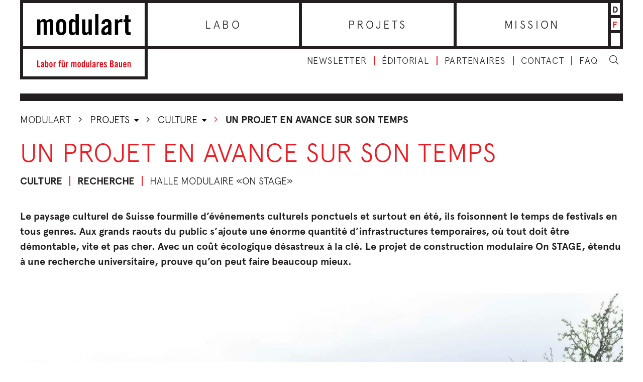

--- FILE ---
content_type: text/html; charset=UTF-8
request_url: https://www.modulart.ch/fr/un-projet-en-avance-sur-son-temps/
body_size: 16737
content:
<!DOCTYPE html>
<html lang="fr-FR">
<head>
  <meta charset="utf-8">
  <meta http-equiv="X-UA-Compatible" content="IE=edge">
  <meta name="viewport" content="width=device-width, initial-scale=1">
  <link href="https://fonts.googleapis.com/css?family=Khand:600&display=swap" rel="stylesheet">
  <script type="application/ld+json">{
    "@context": "http:\/\/schema.org",
    "@type": "BlogPosting",
    "mainEntityOfPage": {
        "@type": "WebPage"
    },
    "headline": "Un projet en avance sur son temps",
    "datePublished": "2018-03-17T08:16:33+00:00",
    "dateModified": "2020-02-17T08:18:05+00:00",
    "author": {
        "@type": "Person",
        "name": "Patrick Cl\u00e9men\u00e7on"
    },
    "publisher": {
        "@type": "Organization",
        "name": "Modulart",
        "logo": "https:\/\/www.modulart.ch\/assets\/lbwp-cdn\/modulart\/files\/1582008907\/modulart-192x192-1.png"
    },
    "description": "Le paysage culturel de Suisse fourmille d\u2019\u00e9v\u00e9nements culturels  ponctuels et surtout en \u00e9t\u00e9, ils foisonnent le temps de festivals en  tous genres. Aux grands raouts du public s\u2019ajoute une \u00e9norme quantit\u00e9  d\u2019infrastructures temporaires, o\u00f9 tout doit \u00eatre d\u00e9montable, vite et pas  cher. Avec un co\u00fbt \u00e9cologique d\u00e9sastreux \u00e0 la cl\u00e9. Le projet de  construction modulaire On STAGE, \u00e9tendu \u00e0 une recherche universitaire,  prouve qu\u2019on peut faire beaucoup mieux.",
    "image": {
        "@type": "ImageObject",
        "url": "https:\/\/www.modulart.ch\/assets\/lbwp-cdn\/modulart\/files\/1580307304\/6-aspan-onstage-maq-33-4-1440x720.jpg",
        "height": 720,
        "width": 1440
    }
}</script>
        <script src="https://cdnjs.cloudflare.com/ajax/libs/leaflet/1.0.3/leaflet.js"></script>
        <script src="https://cdn.maptiler.com/mapbox-gl-js/v1.5.1/mapbox-gl.js"></script>
        <script src="https://cdn.maptiler.com/mapbox-gl-leaflet/latest/leaflet-mapbox-gl.js"></script>
        <link rel="stylesheet" href="https://cdnjs.cloudflare.com/ajax/libs/leaflet/1.0.3/leaflet.css" />
        <link rel="stylesheet" href="https://cdn.maptiler.com/mapbox-gl-js/v1.5.1/mapbox-gl.css" />
      <meta name='robots' content='index, follow, max-image-preview:large, max-snippet:-1, max-video-preview:-1' />
<link rel="alternate" href="https://www.modulart.ch/ein-projekt-das-seiner-zeit-voraus-ist/" hreflang="de" />
<link rel="alternate" href="https://www.modulart.ch/fr/un-projet-en-avance-sur-son-temps/" hreflang="fr" />

	<!-- This site is optimized with the Yoast SEO plugin v26.7 - https://yoast.com/wordpress/plugins/seo/ -->
	<title>Un projet en avance sur son temps &#060; Modulart</title>
	<meta name="description" content="Le paysage culturel de Suisse fourmille d’événements culturels ponctuels et surtout en été, ils foisonnent le temps de festivals en tous genres." />
	<link rel="canonical" href="https://www.modulart.ch/fr/un-projet-en-avance-sur-son-temps/" />
	<meta property="og:locale" content="fr_FR" />
	<meta property="og:locale:alternate" content="de_DE" />
	<meta property="og:type" content="article" />
	<meta property="og:title" content="Un projet en avance sur son temps &#060; Modulart" />
	<meta property="og:description" content="Le paysage culturel de Suisse fourmille d’événements culturels ponctuels et surtout en été, ils foisonnent le temps de festivals en tous genres." />
	<meta property="og:url" content="https://www.modulart.ch/fr/un-projet-en-avance-sur-son-temps/" />
	<meta property="og:site_name" content="Modulart" />
	<meta property="article:published_time" content="2018-03-17T08:16:33+00:00" />
	<meta property="article:modified_time" content="2020-02-17T08:18:05+00:00" />
	<meta property="og:image" content="https://assets01.sdd1.ch/assets/lbwp-cdn/modulart/files/1580307304/6-aspan-onstage-maq-33-4.jpg" />
	<meta property="og:image:width" content="1600" />
	<meta property="og:image:height" content="800" />
	<meta property="og:image:type" content="image/jpeg" />
	<meta name="author" content="Patrick Clémençon" />
	<meta name="twitter:card" content="summary_large_image" />
	<meta name="twitter:label1" content="Écrit par" />
	<meta name="twitter:data1" content="Patrick Clémençon" />
	<meta name="twitter:label2" content="Durée de lecture estimée" />
	<meta name="twitter:data2" content="5 minutes" />
	<!-- / Yoast SEO plugin. -->


<link rel="alternate" type="application/rss+xml" title="Modulart &raquo; Un projet en avance sur son temps Flux des commentaires" href="https://www.modulart.ch/fr/un-projet-en-avance-sur-son-temps/feed/" />
<link rel="alternate" title="oEmbed (JSON)" type="application/json+oembed" href="https://www.modulart.ch/wp-json/oembed/1.0/embed?url=https%3A%2F%2Fwww.modulart.ch%2Ffr%2Fun-projet-en-avance-sur-son-temps%2F&#038;lang=fr" />
<link rel="alternate" title="oEmbed (XML)" type="text/xml+oembed" href="https://www.modulart.ch/wp-json/oembed/1.0/embed?url=https%3A%2F%2Fwww.modulart.ch%2Ffr%2Fun-projet-en-avance-sur-son-temps%2F&#038;format=xml&#038;lang=fr" />
<link rel="preconnect" href="https://assets01.sdd1.ch" />
<style id='wp-img-auto-sizes-contain-inline-css' type='text/css'>
img:is([sizes=auto i],[sizes^="auto," i]){contain-intrinsic-size:3000px 1500px}
/*# sourceURL=wp-img-auto-sizes-contain-inline-css */
</style>
<link rel='stylesheet' href='https://assets01.sdd1.ch/wp-content/plugins/lbwp/resources/css/lbwp-frontend__489.css' type='text/css' media='all' />
<link rel='stylesheet' href='https://assets01.sdd1.ch/wp-content/plugins/lbwp/resources/libraries/fancybox/fancybox.min__26.css' type='text/css' media='all' />
<style id='global-styles-inline-css' type='text/css'>
:root{--wp--preset--aspect-ratio--square: 1;--wp--preset--aspect-ratio--4-3: 4/3;--wp--preset--aspect-ratio--3-4: 3/4;--wp--preset--aspect-ratio--3-2: 3/2;--wp--preset--aspect-ratio--2-3: 2/3;--wp--preset--aspect-ratio--16-9: 16/9;--wp--preset--aspect-ratio--9-16: 9/16;--wp--preset--color--black: #000000;--wp--preset--color--cyan-bluish-gray: #abb8c3;--wp--preset--color--white: #ffffff;--wp--preset--color--pale-pink: #f78da7;--wp--preset--color--vivid-red: #cf2e2e;--wp--preset--color--luminous-vivid-orange: #ff6900;--wp--preset--color--luminous-vivid-amber: #fcb900;--wp--preset--color--light-green-cyan: #7bdcb5;--wp--preset--color--vivid-green-cyan: #00d084;--wp--preset--color--pale-cyan-blue: #8ed1fc;--wp--preset--color--vivid-cyan-blue: #0693e3;--wp--preset--color--vivid-purple: #9b51e0;--wp--preset--gradient--vivid-cyan-blue-to-vivid-purple: linear-gradient(135deg,rgb(6,147,227) 0%,rgb(155,81,224) 100%);--wp--preset--gradient--light-green-cyan-to-vivid-green-cyan: linear-gradient(135deg,rgb(122,220,180) 0%,rgb(0,208,130) 100%);--wp--preset--gradient--luminous-vivid-amber-to-luminous-vivid-orange: linear-gradient(135deg,rgb(252,185,0) 0%,rgb(255,105,0) 100%);--wp--preset--gradient--luminous-vivid-orange-to-vivid-red: linear-gradient(135deg,rgb(255,105,0) 0%,rgb(207,46,46) 100%);--wp--preset--gradient--very-light-gray-to-cyan-bluish-gray: linear-gradient(135deg,rgb(238,238,238) 0%,rgb(169,184,195) 100%);--wp--preset--gradient--cool-to-warm-spectrum: linear-gradient(135deg,rgb(74,234,220) 0%,rgb(151,120,209) 20%,rgb(207,42,186) 40%,rgb(238,44,130) 60%,rgb(251,105,98) 80%,rgb(254,248,76) 100%);--wp--preset--gradient--blush-light-purple: linear-gradient(135deg,rgb(255,206,236) 0%,rgb(152,150,240) 100%);--wp--preset--gradient--blush-bordeaux: linear-gradient(135deg,rgb(254,205,165) 0%,rgb(254,45,45) 50%,rgb(107,0,62) 100%);--wp--preset--gradient--luminous-dusk: linear-gradient(135deg,rgb(255,203,112) 0%,rgb(199,81,192) 50%,rgb(65,88,208) 100%);--wp--preset--gradient--pale-ocean: linear-gradient(135deg,rgb(255,245,203) 0%,rgb(182,227,212) 50%,rgb(51,167,181) 100%);--wp--preset--gradient--electric-grass: linear-gradient(135deg,rgb(202,248,128) 0%,rgb(113,206,126) 100%);--wp--preset--gradient--midnight: linear-gradient(135deg,rgb(2,3,129) 0%,rgb(40,116,252) 100%);--wp--preset--font-size--small: 13px;--wp--preset--font-size--medium: 20px;--wp--preset--font-size--large: 36px;--wp--preset--font-size--x-large: 42px;--wp--preset--spacing--20: 0.44rem;--wp--preset--spacing--30: 0.67rem;--wp--preset--spacing--40: 1rem;--wp--preset--spacing--50: 1.5rem;--wp--preset--spacing--60: 2.25rem;--wp--preset--spacing--70: 3.38rem;--wp--preset--spacing--80: 5.06rem;--wp--preset--shadow--natural: 6px 6px 9px rgba(0, 0, 0, 0.2);--wp--preset--shadow--deep: 12px 12px 50px rgba(0, 0, 0, 0.4);--wp--preset--shadow--sharp: 6px 6px 0px rgba(0, 0, 0, 0.2);--wp--preset--shadow--outlined: 6px 6px 0px -3px rgb(255, 255, 255), 6px 6px rgb(0, 0, 0);--wp--preset--shadow--crisp: 6px 6px 0px rgb(0, 0, 0);}:where(body) { margin: 0; }.wp-site-blocks > .alignleft { float: left; margin-right: 2em; }.wp-site-blocks > .alignright { float: right; margin-left: 2em; }.wp-site-blocks > .aligncenter { justify-content: center; margin-left: auto; margin-right: auto; }:where(.is-layout-flex){gap: 0.5em;}:where(.is-layout-grid){gap: 0.5em;}.is-layout-flow > .alignleft{float: left;margin-inline-start: 0;margin-inline-end: 2em;}.is-layout-flow > .alignright{float: right;margin-inline-start: 2em;margin-inline-end: 0;}.is-layout-flow > .aligncenter{margin-left: auto !important;margin-right: auto !important;}.is-layout-constrained > .alignleft{float: left;margin-inline-start: 0;margin-inline-end: 2em;}.is-layout-constrained > .alignright{float: right;margin-inline-start: 2em;margin-inline-end: 0;}.is-layout-constrained > .aligncenter{margin-left: auto !important;margin-right: auto !important;}.is-layout-constrained > :where(:not(.alignleft):not(.alignright):not(.alignfull)){margin-left: auto !important;margin-right: auto !important;}body .is-layout-flex{display: flex;}.is-layout-flex{flex-wrap: wrap;align-items: center;}.is-layout-flex > :is(*, div){margin: 0;}body .is-layout-grid{display: grid;}.is-layout-grid > :is(*, div){margin: 0;}body{padding-top: 0px;padding-right: 0px;padding-bottom: 0px;padding-left: 0px;}a:where(:not(.wp-element-button)){text-decoration: underline;}:root :where(.wp-element-button, .wp-block-button__link){background-color: #32373c;border-width: 0;color: #fff;font-family: inherit;font-size: inherit;font-style: inherit;font-weight: inherit;letter-spacing: inherit;line-height: inherit;padding-top: calc(0.667em + 2px);padding-right: calc(1.333em + 2px);padding-bottom: calc(0.667em + 2px);padding-left: calc(1.333em + 2px);text-decoration: none;text-transform: inherit;}.has-black-color{color: var(--wp--preset--color--black) !important;}.has-cyan-bluish-gray-color{color: var(--wp--preset--color--cyan-bluish-gray) !important;}.has-white-color{color: var(--wp--preset--color--white) !important;}.has-pale-pink-color{color: var(--wp--preset--color--pale-pink) !important;}.has-vivid-red-color{color: var(--wp--preset--color--vivid-red) !important;}.has-luminous-vivid-orange-color{color: var(--wp--preset--color--luminous-vivid-orange) !important;}.has-luminous-vivid-amber-color{color: var(--wp--preset--color--luminous-vivid-amber) !important;}.has-light-green-cyan-color{color: var(--wp--preset--color--light-green-cyan) !important;}.has-vivid-green-cyan-color{color: var(--wp--preset--color--vivid-green-cyan) !important;}.has-pale-cyan-blue-color{color: var(--wp--preset--color--pale-cyan-blue) !important;}.has-vivid-cyan-blue-color{color: var(--wp--preset--color--vivid-cyan-blue) !important;}.has-vivid-purple-color{color: var(--wp--preset--color--vivid-purple) !important;}.has-black-background-color{background-color: var(--wp--preset--color--black) !important;}.has-cyan-bluish-gray-background-color{background-color: var(--wp--preset--color--cyan-bluish-gray) !important;}.has-white-background-color{background-color: var(--wp--preset--color--white) !important;}.has-pale-pink-background-color{background-color: var(--wp--preset--color--pale-pink) !important;}.has-vivid-red-background-color{background-color: var(--wp--preset--color--vivid-red) !important;}.has-luminous-vivid-orange-background-color{background-color: var(--wp--preset--color--luminous-vivid-orange) !important;}.has-luminous-vivid-amber-background-color{background-color: var(--wp--preset--color--luminous-vivid-amber) !important;}.has-light-green-cyan-background-color{background-color: var(--wp--preset--color--light-green-cyan) !important;}.has-vivid-green-cyan-background-color{background-color: var(--wp--preset--color--vivid-green-cyan) !important;}.has-pale-cyan-blue-background-color{background-color: var(--wp--preset--color--pale-cyan-blue) !important;}.has-vivid-cyan-blue-background-color{background-color: var(--wp--preset--color--vivid-cyan-blue) !important;}.has-vivid-purple-background-color{background-color: var(--wp--preset--color--vivid-purple) !important;}.has-black-border-color{border-color: var(--wp--preset--color--black) !important;}.has-cyan-bluish-gray-border-color{border-color: var(--wp--preset--color--cyan-bluish-gray) !important;}.has-white-border-color{border-color: var(--wp--preset--color--white) !important;}.has-pale-pink-border-color{border-color: var(--wp--preset--color--pale-pink) !important;}.has-vivid-red-border-color{border-color: var(--wp--preset--color--vivid-red) !important;}.has-luminous-vivid-orange-border-color{border-color: var(--wp--preset--color--luminous-vivid-orange) !important;}.has-luminous-vivid-amber-border-color{border-color: var(--wp--preset--color--luminous-vivid-amber) !important;}.has-light-green-cyan-border-color{border-color: var(--wp--preset--color--light-green-cyan) !important;}.has-vivid-green-cyan-border-color{border-color: var(--wp--preset--color--vivid-green-cyan) !important;}.has-pale-cyan-blue-border-color{border-color: var(--wp--preset--color--pale-cyan-blue) !important;}.has-vivid-cyan-blue-border-color{border-color: var(--wp--preset--color--vivid-cyan-blue) !important;}.has-vivid-purple-border-color{border-color: var(--wp--preset--color--vivid-purple) !important;}.has-vivid-cyan-blue-to-vivid-purple-gradient-background{background: var(--wp--preset--gradient--vivid-cyan-blue-to-vivid-purple) !important;}.has-light-green-cyan-to-vivid-green-cyan-gradient-background{background: var(--wp--preset--gradient--light-green-cyan-to-vivid-green-cyan) !important;}.has-luminous-vivid-amber-to-luminous-vivid-orange-gradient-background{background: var(--wp--preset--gradient--luminous-vivid-amber-to-luminous-vivid-orange) !important;}.has-luminous-vivid-orange-to-vivid-red-gradient-background{background: var(--wp--preset--gradient--luminous-vivid-orange-to-vivid-red) !important;}.has-very-light-gray-to-cyan-bluish-gray-gradient-background{background: var(--wp--preset--gradient--very-light-gray-to-cyan-bluish-gray) !important;}.has-cool-to-warm-spectrum-gradient-background{background: var(--wp--preset--gradient--cool-to-warm-spectrum) !important;}.has-blush-light-purple-gradient-background{background: var(--wp--preset--gradient--blush-light-purple) !important;}.has-blush-bordeaux-gradient-background{background: var(--wp--preset--gradient--blush-bordeaux) !important;}.has-luminous-dusk-gradient-background{background: var(--wp--preset--gradient--luminous-dusk) !important;}.has-pale-ocean-gradient-background{background: var(--wp--preset--gradient--pale-ocean) !important;}.has-electric-grass-gradient-background{background: var(--wp--preset--gradient--electric-grass) !important;}.has-midnight-gradient-background{background: var(--wp--preset--gradient--midnight) !important;}.has-small-font-size{font-size: var(--wp--preset--font-size--small) !important;}.has-medium-font-size{font-size: var(--wp--preset--font-size--medium) !important;}.has-large-font-size{font-size: var(--wp--preset--font-size--large) !important;}.has-x-large-font-size{font-size: var(--wp--preset--font-size--x-large) !important;}
:where(.wp-block-post-template.is-layout-flex){gap: 1.25em;}:where(.wp-block-post-template.is-layout-grid){gap: 1.25em;}
:where(.wp-block-term-template.is-layout-flex){gap: 1.25em;}:where(.wp-block-term-template.is-layout-grid){gap: 1.25em;}
:where(.wp-block-columns.is-layout-flex){gap: 2em;}:where(.wp-block-columns.is-layout-grid){gap: 2em;}
:root :where(.wp-block-pullquote){font-size: 1.5em;line-height: 1.6;}
/*# sourceURL=global-styles-inline-css */
</style>
<link rel='stylesheet' href='https://assets01.sdd1.ch/wp-content/themes/modulart/assets/styles/theme__1222.css' type='text/css' media='all' />
<link rel='stylesheet' href='https://assets01.sdd1.ch/wp-content/plugins/lbwp/resources/js/slick-carousel/1.6.x/slick.min__489.css' type='text/css' media='all' />
<script type="text/javascript" src="https://assets01.sdd1.ch/wp-includes/js/jquery/jquery.min__371.js" id="jquery-core-js"></script>
<script type="text/javascript" src="https://assets01.sdd1.ch/wp-includes/js/jquery/jquery-migrate.min__341.js" id="jquery-migrate-js"></script>
<script type="text/javascript" src="https://assets01.sdd1.ch/wp-content/plugins/lbwp/resources/js/focuspoint/jquery.focuspoint.min__489.js" id="lbwp-focuspoint-js"></script>
<link rel="https://api.w.org/" href="https://www.modulart.ch/wp-json/" /><link rel="alternate" title="JSON" type="application/json" href="https://www.modulart.ch/wp-json/wp/v2/posts/14064" /><link rel="EditURI" type="application/rsd+xml" title="RSD" href="https://www.modulart.ch/xmlrpc.php?rsd" />
<link rel='shortlink' href='https://www.modulart.ch/?p=14064' />

      <script type="text/javascript">
        var lbwpGlobal = {"language":"fr","version":"1222"}
      </script>
    
      <link rel="apple-touch-icon"  href="https://assets01.sdd1.ch/assets/lbwp-cdn/modulart/files/1582008907/modulart-192x192-1.png" />
      <link rel="icon" type="image/png" href="https://assets01.sdd1.ch/assets/lbwp-cdn/modulart/files/1582008907/modulart-192x192-1.png" />
      <link rel="shortcut icon" href="https://assets01.sdd1.ch/assets/lbwp-cdn/modulart/files/1582008907/modulart-192x192-1.png" />
      <link rel="shortcut icon" type="image/png" href="https://assets01.sdd1.ch/assets/lbwp-cdn/modulart/files/1582008907/modulart-192x192-1.png" />
      <meta name="msapplication-TileImage" content="https://assets01.sdd1.ch/assets/lbwp-cdn/modulart/files/1582008907/modulart-192x192-1.png" />
    
      <script type="text/javascript">
        var focusPointConfig = {"functionSelector":".lbwp-focuspoint","autoRegisterLibrary":true,"overrideWpGalleries":true,"overrideWpImageBlock":true,"overrideWpGalleryBlock":false,"gallerySettings":{"imageSize":"large","linkTo":false,"imageCrop":true,"columns":3,"printCaptions":true,"dataAttributes":[],"container":"\n        <div class=\"gallery gallery-focuspoint gallery-size-{imageSize} {classes}\">\n          {content}\n        <\/div>\n        {blockCaption}\n      ","element":"\n        <figure class=\"gallery-item\"{attr}>\n          {image}\n          <figcaption>{caption}<\/figcaption>\n        <\/figure>\n      ","linkOriginal":false}};
        jQuery(function() {
          jQuery(focusPointConfig.functionSelector).focusPoint();
        });
        var lbwpReRunTrigger = 0;
        function lbwpReRunFocusPoint() {
          if (lbwpReRunTrigger > 0) clearTimeout(lbwpReRunTrigger);
          lbwpReRunTrigger = setTimeout(function() {
            jQuery(focusPointConfig.functionSelector).focusPoint();
          }, 50);
        }
        function lbwpFixCloneFocusPoint(event, slick) {
          var slider = jQuery(this);
          setTimeout(function() {
            var clones = slider.find(".slick-cloned");
            var items = slider.find(".slick-slide:not(.slick-cloned)").length;
            clones.each(function() {
              var clone = jQuery(this);
              var index = clone.data("slick-index");
              if (index < 0) {
                var originalIndex = (index === -1) ? (items-1) : (items-2);
              } else if (index > 0) {
                var originalIndex = (((index+1) - items) === 1) ? 0 : 1;
              }
              var original = slider.find("[data-slick-index=" + originalIndex  + "] img");
              clone.find("img").attr("style", original.attr("style"));
            });
          }, 350);
	      }
	      document.addEventListener("lazybeforeunveil", function(e){
          lbwpReRunFocusPoint();
        });
      </script>
    <script>var lbwpFormFieldConditions = [];</script>
      <link rel="alternate" type="text/xml" title="www.modulart.ch - RSS Feed" href="https://www.modulart.ch/fr/feed/rss/" />
      <link rel="alternate" type="application/atom+xml" title="www.modulart.ch - Atom Feed" href="https://www.modulart.ch/fr/feed/atom/" />
      <link rel="alternate" type="application/rss+xml" title="www.modulart.ch - RSS Feed" href="https://www.modulart.ch/fr/feed/" />
    <script>
        // Provide Opt Out function and actual opt out via documented window method
        var lbwpGaProperty = '';
        var lbwpGtProperty = 'G-QYK1HTFG0H';
        var lbwpTrackingDisabler = 'ga-disable-v1-' + lbwpGaProperty;
        var trackingActive = document.cookie.indexOf(lbwpTrackingDisabler) !== -1;
        var lbwpTrackingDisableMsg = trackingActive ? 
          'Die Aufzeichnung des Nutzungsverhaltens wurde aktiviert.' : 
          'L\'enregistrement du comportement d\'utilisation a été désactivé.';
        
        if(!trackingActive){
          document.cookie = lbwpTrackingDisabler + '=false; expires=Thu, 31 Dec 2099 23:59:59 UTC; path=/';
        }
        
        jQuery(function() {
          jQuery('.lbwp-tracking-opt-in a').click(function() {
            document.cookie = lbwpTrackingDisabler + '=' + 
              (trackingActive ? 'false' : 'true') + 
              '; expires=Thu, 31 Dec 2099 23:59:59 UTC; path=/';
            alert(lbwpTrackingDisableMsg);
          });
          
          jQuery('.lbwp-close-info-banner.optin').click(function() {
            document.cookie = lbwpTrackingDisabler + '=false; expires=Thu, 31 Dec 2099 23:59:59 UTC; path=/';
          });
        });
        
        if (document.cookie.indexOf(lbwpTrackingDisabler + '=true') == -1) {
          if (lbwpGtProperty.length > 0) {
            let gaScript = document.createElement('script');
            gaScript.src = 'https://www.googletagmanager.com/gtag/js?id=' + lbwpGtProperty;
            gaScript.setAttribute('async', 'true');
            document.getElementsByTagName('head')[0].appendChild(gaScript);

            window.dataLayer = window.dataLayer || [];
            function gtag(){dataLayer.push(arguments);}
            gtag('js', new Date());

            gtag('config', lbwpGtProperty);
          } else {
            (function(i,s,o,g,r,a,m){i['GoogleAnalyticsObject']=r;i[r]=i[r]||function(){
            (i[r].q=i[r].q||[]).push(arguments)},i[r].l=1*new Date();a=s.createElement(o),
            m=s.getElementsByTagName(o)[0];a.async=1;a.src=g;m.parentNode.insertBefore(a,m)
            })(window,document,'script','https://www.google-analytics.com/analytics.js','ga');
            ga('create', lbwpGaProperty, 'auto');
            ga('set', 'anonymizeIp', true);
            ga('send', 'pageview');
          }
        }
      </script>
    <meta name="thumbnail" content="https://assets01.sdd1.ch/assets/lbwp-cdn/modulart/files/1580307304/6-aspan-onstage-maq-33-4-420x420.jpg" />
</head>
<body class="wp-singular post-template-default single single-post postid-14064 single-format-standard wp-embed-responsive wp-theme-modulart lang-fr">
<header id="main-header" class="container-fluid">
  <div class="row">
    <div class="col-sm-12 header-wrapper">

      <div class="header-left">
        <a href="https://www.modulart.ch/fr/home/">
          <div class="header-logo">
            <img class="logo-full" src="https://assets01.sdd1.ch/wp-content/themes/modulart/assets/images/layout/logo-modulart.png" alt="modulart.ch Logo">
            <img class="logo-small" src="https://assets01.sdd1.ch/wp-content/themes/modulart/assets/images/layout/logo-modulart-mobile.png" alt="modulart.ch Logo">
          </div>
          <div class="header-slogan">
            <svg xmlns="http://www.w3.org/2000/svg" viewBox="0 0 77.6 5.76">
              <defs>
                <style>
                  .cls-1{fill:#e30613}
                </style>
              </defs>
              <path class="cls-1" d="M0 5.68V.08h.96v4.76h1.52v.84H0zM4.79 3.56c-.79.45-1 .74-1 1.1S4 5 4.21 5a.77.77 0 00.58-.39zM3 2.73a1.28 1.28 0 011.4-1.3c.8 0 1.26.37 1.26 1.13v2.68a3.49 3.49 0 000 .44h-.78a3 3 0 000-.33 1.47 1.47 0 01-1 .41.85.85 0 01-.88-.94c0-.92.6-1.42 1.85-1.9v-.24c0-.35-.14-.54-.43-.54s-.48.23-.49.59zM7.48 4.82A.85.85 0 008 5c.23 0 .42-.12.42-.67V2.82c0-.55-.19-.68-.42-.68a.85.85 0 00-.5.22zm-.87.86V.08h.87v1.78a1.27 1.27 0 01.9-.43c.54 0 .88.4.88 1.16v2c0 .76-.34 1.17-.88 1.17a1 1 0 01-.93-.52v.44zM11.91 2.82c0-.48-.17-.68-.48-.68s-.48.2-.48.68v1.54c0 .48.17.68.48.68s.48-.2.48-.68zM10.08 3c0-.92.36-1.55 1.35-1.55s1.35.63 1.35 1.55v1.2c0 .92-.35 1.56-1.35 1.56s-1.35-.64-1.35-1.56zM13.65 5.68V1.5h.83V2a1.15 1.15 0 011-.56h.18v.91a2 2 0 00-.56-.09.55.55 0 00-.59.56v2.86zM18.27 2.22h-.51v-.71h.51V1a.87.87 0 011-1h.44v.71h-.25c-.21 0-.29.08-.29.28v.52h.5v.71h-.5v3.46h-.87zM21.83.08h.84v.84h-.84zm-.39.84h-.83V.08h.83zm1.5.59v4.17h-.82v-.42a1.41 1.41 0 01-1.06.5c-.45 0-.73-.34-.73-.88V1.51h.87v3.23a.28.28 0 00.31.3 1 1 0 00.56-.26V1.51zM23.85 5.68V1.5h.83V2a1.13 1.13 0 011-.56h.18v.91a1.86 1.86 0 00-.56-.09.55.55 0 00-.58.56v2.86zM30 5.68V2.44a.28.28 0 00-.31-.3 1 1 0 00-.55.27v3.27h-.87V1.5h.82v.42c.36-.31.55-.49 1-.49a.73.73 0 01.76.49 1.28 1.28 0 011-.49.77.77 0 01.82.87v3.38h-.87V2.44a.28.28 0 00-.31-.3 1 1 0 00-.55.27v3.27zM35.34 2.82c0-.48-.17-.68-.48-.68s-.48.2-.48.68v1.54c0 .48.17.68.48.68s.48-.2.48-.68zM33.51 3c0-.92.35-1.55 1.35-1.55s1.35.63 1.35 1.55v1.2c0 .92-.36 1.56-1.35 1.56s-1.35-.64-1.35-1.56zM38.81 2.36a.85.85 0 00-.5-.22c-.23 0-.42.13-.42.68v1.55c0 .55.19.67.42.67a.85.85 0 00.5-.22zm0 3.32v-.44a1 1 0 01-.93.52c-.54 0-.89-.41-.89-1.17v-2c0-.76.35-1.16.89-1.16a1.27 1.27 0 01.9.43V.08h.87v5.6zM43.19 1.51v4.17h-.82v-.42a1.39 1.39 0 01-1 .5c-.46 0-.73-.34-.73-.88V1.51h.87v3.23a.27.27 0 00.31.3 1 1 0 00.56-.26V1.51zM44.11.08h.87v5.6h-.87zM47.6 3.56c-.79.45-1 .74-1 1.1s.14.38.4.38a.75.75 0 00.58-.39zm-1.79-.83a1.28 1.28 0 011.4-1.3c.8 0 1.26.37 1.26 1.13v2.68a2.32 2.32 0 00.06.44h-.83c0-.12 0-.23-.05-.33a1.47 1.47 0 01-1 .41.85.85 0 01-.88-.94c0-.92.61-1.42 1.85-1.9v-.24c0-.35-.14-.54-.42-.54s-.48.23-.5.59zM49.42 5.68V1.5h.83V2a1.13 1.13 0 011-.56h.18v.91a1.86 1.86 0 00-.56-.09.55.55 0 00-.58.56v2.86zM53.86 3v-.18c0-.48-.17-.68-.48-.68s-.48.2-.48.68V3zm.87.72H52.9v.6c0 .48.17.68.48.68s.48-.2.48-.68v-.05h.87c0 .88-.38 1.49-1.35 1.49S52 5.12 52 4.2V3c0-.92.36-1.55 1.35-1.55S54.7 2.08 54.7 3zM57.18 2.66c-.06-.33-.22-.52-.5-.52a.34.34 0 00-.38.34c0 .65 1.63.91 1.63 2.15a1.08 1.08 0 01-1.21 1.13 1.27 1.27 0 01-1.33-1.17l.76-.21c.05.35.18.66.57.66a.35.35 0 00.39-.36c0-.72-1.63-1-1.63-2.14a1.1 1.1 0 011.17-1.11 1.27 1.27 0 011.27 1.11zM61.5 4.89h.4c.51 0 .7-.3.7-.86s-.22-.87-.79-.87h-.31zm0-2.52h.35a.63.63 0 00.64-.71c0-.52-.2-.79-.63-.79h-.36zm-1-2.29H62a1.31 1.31 0 011.49 1.48 1.2 1.2 0 01-.67 1.17 1.29 1.29 0 01.78 1.33c0 .92-.41 1.62-1.51 1.62h-1.56zM66.14 3.56c-.79.45-1 .74-1 1.1s.14.38.41.38a.77.77 0 00.58-.39zm-1.79-.83a1.27 1.27 0 011.39-1.3c.81 0 1.27.37 1.27 1.13v2.68a3.49 3.49 0 000 .44h-.83v-.33a1.47 1.47 0 01-1 .41.85.85 0 01-.89-.94c0-.92.61-1.42 1.86-1.9v-.24c0-.35-.14-.54-.43-.54s-.48.23-.5.59zM70.56 1.51v4.17h-.82v-.42a1.39 1.39 0 01-1 .5c-.46 0-.73-.34-.73-.88V1.51h.87v3.23a.27.27 0 00.31.3 1 1 0 00.55-.26V1.51zM73.26 3v-.18c0-.48-.17-.68-.48-.68s-.48.2-.48.68V3zm.87.72H72.3v.6c0 .48.17.68.48.68s.48-.2.48-.68v-.05h.87c0 .88-.38 1.49-1.35 1.49s-1.35-.64-1.35-1.56V3c0-.92.36-1.55 1.35-1.55s1.35.63 1.35 1.55zM75 5.68V1.5h.83v.42a1.38 1.38 0 011.05-.49c.46 0 .73.33.73.87v3.38h-.87V2.44a.27.27 0 00-.31-.3 1.07 1.07 0 00-.56.27v3.27z"/>
            </svg>
          </div>
        </a>
      </div>
      <div class="header-right">
        <div class="main-nav-wrapper">
          <nav class="main-nav">
              <ul id="menu-hauptmenu-fr" class=""><li id="menu-item-420" class="menu-item menu-item-type-taxonomy menu-item-object-category current-post-ancestor current-menu-parent current-post-parent menu-item-420"><a href="https://www.modulart.ch/fr/category/labo/">Labo</a></li>
<li id="menu-item-423" class="menu-item menu-item-type-taxonomy menu-item-object-category current-post-ancestor menu-item-423"><a href="https://www.modulart.ch/fr/category/projets/">Projets</a></li>
<li id="menu-item-12654" class="menu-item menu-item-type-post_type menu-item-object-page menu-item-12654"><a href="https://www.modulart.ch/fr/mission/">Mission</a></li>
</ul>          </nav>
          <div class="language-switcher">
      <li class="">
      <a href="https://www.modulart.ch/ein-projekt-das-seiner-zeit-voraus-ist/">d</a>
    </li>
      <li class="current">
      <a href="https://www.modulart.ch/fr/un-projet-en-avance-sur-son-temps/">f</a>
    </li>
  </div>
        </div>
        <div class="meta-wrapper">
          <nav class="meta-nav-wrapper">
              <ul id="menu-meta-fr" class=""><li id="menu-item-1549" class="menu-item menu-item-type-post_type menu-item-object-page menu-item-1549"><a href="https://www.modulart.ch/fr/bulletin/">Newsletter</a></li>
<li id="menu-item-1537" class="menu-item menu-item-type-post_type menu-item-object-page menu-item-1537"><a href="https://www.modulart.ch/fr/editorial-fr/">Éditorial</a></li>
<li id="menu-item-14500" class="menu-item menu-item-type-post_type menu-item-object-page menu-item-14500"><a href="https://www.modulart.ch/fr/mission/quels-sont-nos-partenaires/">Partenaires</a></li>
<li id="menu-item-1546" class="menu-item menu-item-type-post_type menu-item-object-page menu-item-1546"><a href="https://www.modulart.ch/fr/contact/">Contact</a></li>
<li id="menu-item-13456" class="menu-item menu-item-type-post_type menu-item-object-page menu-item-13456"><a href="https://www.modulart.ch/fr/faq-questions-frequentes/">FAQ</a></li>
</ul>          </nav>

          <div class="search-box">
  <div class="search-field-wrapper">
    <!--CUSTOM_WP_FORM-->
    <form role="search" method="get" id="searchform" class="searchform form" action="https://www.modulart.ch/fr/home/">
      <input type="text" class="form-control search-field" value='' name="s" id="s" placeholder="Recherche">
      <button type='submit' id="searchsubmit" class="btn">
        <i class="fal fa-search"></i>
      </button>
    </form>
  </div>
  <a class="search-trigger">
    <i class="fal fa-search search-open"></i>
    <i class="fal fa-times search-close"></i>
  </a>
</div>
        </div>

        <div class="menu-toggler">
          <div class="menulines-button">
            <span class="menuline top"></span>
            <span class="menuline mid"></span>
            <span class="menuline bot"></span>
          </div>
        </div>

      </div>
    </div>

    <div class="col-sm-12 mobile-menu">

      <nav class="main-nav">
        <ul id="menu-hauptmenu-fr-1" class=""><li class="menu-item menu-item-type-taxonomy menu-item-object-category current-post-ancestor current-menu-parent current-post-parent menu-item-420"><a href="https://www.modulart.ch/fr/category/labo/">Labo</a></li>
<li class="menu-item menu-item-type-taxonomy menu-item-object-category current-post-ancestor menu-item-423"><a href="https://www.modulart.ch/fr/category/projets/">Projets</a></li>
<li class="menu-item menu-item-type-post_type menu-item-object-page menu-item-12654"><a href="https://www.modulart.ch/fr/mission/">Mission</a></li>
</ul>      </nav>

      <nav class="meta-nav-mobile-wrapper">
        <ul id="menu-meta-fr-1" class=""><li class="menu-item menu-item-type-post_type menu-item-object-page menu-item-1549"><a href="https://www.modulart.ch/fr/bulletin/">Newsletter</a></li>
<li class="menu-item menu-item-type-post_type menu-item-object-page menu-item-1537"><a href="https://www.modulart.ch/fr/editorial-fr/">Éditorial</a></li>
<li class="menu-item menu-item-type-post_type menu-item-object-page menu-item-14500"><a href="https://www.modulart.ch/fr/mission/quels-sont-nos-partenaires/">Partenaires</a></li>
<li class="menu-item menu-item-type-post_type menu-item-object-page menu-item-1546"><a href="https://www.modulart.ch/fr/contact/">Contact</a></li>
<li class="menu-item menu-item-type-post_type menu-item-object-page menu-item-13456"><a href="https://www.modulart.ch/fr/faq-questions-frequentes/">FAQ</a></li>
</ul>
        <div class="language-switcher">
      <li class="">
      <a href="https://www.modulart.ch/ein-projekt-das-seiner-zeit-voraus-ist/">d</a>
    </li>
      <li class="current">
      <a href="https://www.modulart.ch/fr/un-projet-en-avance-sur-son-temps/">f</a>
    </li>
  </div>
      </nav>



      <div class="search-box">
  <div class="search-field-wrapper">
    <!--CUSTOM_WP_FORM-->
    <form role="search" method="get" id="searchform" class="searchform form" action="https://www.modulart.ch/fr/home/">
      <input type="text" class="form-control search-field" value='' name="s" id="s" placeholder="Recherche">
      <button type='submit' id="searchsubmit" class="btn">
        <i class="fal fa-search"></i>
      </button>
    </form>
  </div>
  <a class="search-trigger">
    <i class="fal fa-search search-open"></i>
    <i class="fal fa-times search-close"></i>
  </a>
</div>


    </div>

  </div>
</header><nav class="container-fluid breadcrumb-wrapper">
  <div class="row">
    <div class="col-sm-12">
<ul class="breadcrumb clearfix" itemscope itemtype="https://schema.org/BreadcrumbList" typeof="BreadcrumbList" name="Navigation"><li class="entry element_home element-pos-1" itemprop="itemListElement" itemscope itemtype="https://schema.org/ListItem" data-id=""><a href="https://www.modulart.ch/fr/home/" itemprop="item">Modulart</a></li><li class="separator"><i class="fal fa-angle-right"></i></li><li class="entry element_category element-pos-2" itemprop="itemListElement" itemscope itemtype="https://schema.org/ListItem" data-id="150"><a href="https://www.modulart.ch/fr/category/projets/" itemprop="item">Projets</a></li><li class="separator"><i class="fal fa-angle-right"></i></li><li class="entry element_category element-pos-3" itemprop="itemListElement" itemscope itemtype="https://schema.org/ListItem" data-id="184"><a href="https://www.modulart.ch/fr/category/projets/culture/" itemprop="item">Culture</a></li><li class="separator last"><i class="fal fa-angle-right"></i></li><li class="entry element_single element-pos-4 current" itemprop="itemListElement" itemscope itemtype="https://schema.org/ListItem" data-id="">Un projet en avance sur son temps</li></ul>    </div>
  </div>
</nav>
  <main class="container-fluid post-14064 post type-post status-publish format-standard has-post-thumbnail hentry category-culture category-labo category-recherche tag-architecture-evenementielle tag-construction-legere tag-epfl-fr">
    <div class="row">
      <div class="col-sm-12">
        <header class="page-header">
          <h1>Un projet en avance sur son temps</h1>
          
      <div class="post-category-info">
        <ul>
        <li><a href="https://www.modulart.ch/fr/category/projets/culture/">Culture</a></li><li><a href="https://www.modulart.ch/fr/category/labo/recherche/">Recherche</a></li>
        <li><span class="add-text">Halle modulaire «ON STAGE»</span></li>
        </ul>
      </div>
            </header>

        <section class="post-content lbwp-editor-content entry-content">
<p class="is-style-lead">Le paysage culturel de Suisse fourmille d’événements culturels  ponctuels et surtout en été, ils foisonnent le temps de festivals en  tous genres. Aux grands raouts du public s’ajoute une énorme quantité  d’infrastructures temporaires, où tout doit être démontable, vite et pas  cher. Avec un coût écologique désastreux à la clé. Le projet de  construction modulaire On STAGE, étendu à une recherche universitaire,  prouve qu’on peut faire beaucoup mieux.</p>



      <div class="wp-block-lbwp-slider ">
        
        <div class="gallery gallery-focuspoint gallery-size-large {classes}">
          
        <figure class="gallery-item">
          
        <div class="lbwp-focuspoint-container ">
          <figure class="lbwp-focuspoint" data-focus-x="0" data-focus-y="0" data-focus-w="1440" data-focus-h="796">
            <img fetchpriority="high" decoding="async" src="https://assets01.sdd1.ch/assets/lbwp-cdn/modulart/files/1580307317/on_stage_visu2-1440x796.jpg" class="attachment-large size-large" alt="On_Stage_Visu2" srcset="https://assets01.sdd1.ch/assets/lbwp-cdn/modulart/files/1580307317/on_stage_visu2-1440x796.jpg 1440w, https://assets01.sdd1.ch/assets/lbwp-cdn/modulart/files/1580307317/on_stage_visu2-960x530.jpg 960w, https://assets01.sdd1.ch/assets/lbwp-cdn/modulart/files/1580307317/on_stage_visu2-768x424.jpg 768w, https://assets01.sdd1.ch/assets/lbwp-cdn/modulart/files/1580307317/on_stage_visu2-1536x849.jpg 1536w, https://assets01.sdd1.ch/assets/lbwp-cdn/modulart/files/1580307317/on_stage_visu2.jpg 1600w" sizes="(max-width: 1440px) 100vw, 1440px" width="1440" height="796">
          </figure>
        </div>
      
          <figcaption></figcaption>
        </figure>
      
        <figure class="gallery-item">
          
        <div class="lbwp-focuspoint-container ">
          <figure class="lbwp-focuspoint" data-focus-x="0" data-focus-y="0" data-focus-w="1440" data-focus-h="796">
            <img decoding="async" src="https://assets01.sdd1.ch/assets/lbwp-cdn/modulart/files/1580307313/on_stage_visu1-1440x796.jpg" class="attachment-large size-large" alt="On_Stage_Visu1" srcset="https://assets01.sdd1.ch/assets/lbwp-cdn/modulart/files/1580307313/on_stage_visu1-1440x796.jpg 1440w, https://assets01.sdd1.ch/assets/lbwp-cdn/modulart/files/1580307313/on_stage_visu1-960x530.jpg 960w, https://assets01.sdd1.ch/assets/lbwp-cdn/modulart/files/1580307313/on_stage_visu1-768x424.jpg 768w, https://assets01.sdd1.ch/assets/lbwp-cdn/modulart/files/1580307313/on_stage_visu1-1536x849.jpg 1536w, https://assets01.sdd1.ch/assets/lbwp-cdn/modulart/files/1580307313/on_stage_visu1.jpg 1600w" sizes="(max-width: 1440px) 100vw, 1440px" width="1440" height="796">
          </figure>
        </div>
      
          <figcaption></figcaption>
        </figure>
      
        <figure class="gallery-item">
          
        <div class="lbwp-focuspoint-container ">
          <figure class="lbwp-focuspoint" data-focus-x="0" data-focus-y="0" data-focus-w="1440" data-focus-h="796">
            <img decoding="async" src="https://assets01.sdd1.ch/assets/lbwp-cdn/modulart/files/1580307331/on_stage_visu5-1440x796.jpg" class="attachment-large size-large" alt="On_Stage_Visu5" srcset="https://assets01.sdd1.ch/assets/lbwp-cdn/modulart/files/1580307331/on_stage_visu5-1440x796.jpg 1440w, https://assets01.sdd1.ch/assets/lbwp-cdn/modulart/files/1580307331/on_stage_visu5-960x530.jpg 960w, https://assets01.sdd1.ch/assets/lbwp-cdn/modulart/files/1580307331/on_stage_visu5-768x424.jpg 768w, https://assets01.sdd1.ch/assets/lbwp-cdn/modulart/files/1580307331/on_stage_visu5-1536x849.jpg 1536w, https://assets01.sdd1.ch/assets/lbwp-cdn/modulart/files/1580307331/on_stage_visu5.jpg 1600w" sizes="(max-width: 1440px) 100vw, 1440px" width="1440" height="796">
          </figure>
        </div>
      
          <figcaption></figcaption>
        </figure>
      
        </div>
        
      
      </div>
    


<p class="is-style-caption">Halle modulaire On STAGE</p>



<p class="is-style-fotograf">Visualisations: EPFL / LAST</p>



<p>D’un festival de jazz à l’EPFL, il n’y a parfois qu’un tout petit pas.  Et quand le Festival de Jazz de Cully rencontre l’architecte Loïc  Fumeaux, assistant au sein du <a rel="noreferrer noopener" href="https://last.epfl.ch/" target="_blank">Laboratoire d’architecture et technologies durables (LAST)</a>  dirigé par le professeur Emmanuel Rey, il en ressort en 2016 une  imposante thèse de doctorat de plus de 400 pages, intitulée en toute  modestie « Intégration des critères de durabilité dans le processus de  conception de constructions temporaires à vocation événementielle »<a href="https://www.modulart.ch/fr/un-projet-en-avance-sur-son-temps/#_ftn1"><sup>[1]</sup></a>.</p>



<p>Cette thèse émerge d’un problème concret: le Festival de Jazz de Cully cherchait à troquer sa grande tente de concert contre une structure offrant plus de confort et une meilleure acoustique. On était en 2010 et le LAST avait lancé le projet On STAGE pour développer des solutions innovantes et durables dans ce domaine. Dans le cadre de cette dynamique, il en fait une recherche par le projet, qui va étudier dans les moindres détails les différents paramètres constructifs d’une telle approche. D’une simple tente de concert améliorée, le projet allait ainsi évoluer vers la conception d’une halle événementielle multifonctions, basée sur un principe de construction modulaire en bois, extensible à loisir et capable de répondre à toutes sortes d’usages temporaires – halle de concert et de spectacles, espace dédié au sport, salle d’expositions, etc.</p>



      <figure class="wp-block-image size-large">
        
        <div class="lbwp-focuspoint-container ">
          <figure class="lbwp-focuspoint" data-focus-x="0" data-focus-y="0" data-focus-w="1440" data-focus-h="442">
            <img decoding="async" src="https://assets01.sdd1.ch/assets/lbwp-cdn/modulart/files/1580307288/3-aspan-onstage-maq-33-1-1440x442.jpg" class="attachment-large size-large" alt="3-ASPAN-OnSTAGE-MAQ-33-1" srcset="https://assets01.sdd1.ch/assets/lbwp-cdn/modulart/files/1580307288/3-aspan-onstage-maq-33-1-1440x442.jpg 1440w, https://assets01.sdd1.ch/assets/lbwp-cdn/modulart/files/1580307288/3-aspan-onstage-maq-33-1-960x295.jpg 960w, https://assets01.sdd1.ch/assets/lbwp-cdn/modulart/files/1580307288/3-aspan-onstage-maq-33-1-768x236.jpg 768w, https://assets01.sdd1.ch/assets/lbwp-cdn/modulart/files/1580307288/3-aspan-onstage-maq-33-1-1536x471.jpg 1536w, https://assets01.sdd1.ch/assets/lbwp-cdn/modulart/files/1580307288/3-aspan-onstage-maq-33-1.jpg 1600w" sizes="(max-width: 1440px) 100vw, 1440px" width="1440" height="442">
          </figure>
        </div>
      
        
      </figure>
    


<p class="is-style-caption">Le concept architectural retenu repose sur l’idée d’un volume principal constitué d’éléments modulaires en bois, entièrement préfabriqués et s’assemblant sur la longueur. </p>



<p class="is-style-fotograf">Image: EPFL/LAST</p>



<h4 class="wp-block-heading"><strong>La thèse de doctorat</strong></h4>



<p>Architecte devenu chercheur par la force des choses, Loïc Fumeaux s’est plongé avec délices dans un projet libéré des contraintes de délai et de coûts, s’offrant le luxe d’explorer à fonds tous les détails et d’acquérir ainsi une vision globale, tant au niveau conceptuel que pratique, d’un projet de construction d’un objet à usage temporaire (de quelques jours à une quinzaine d’années). Dès le départ, en phase avec la philosophie qui caractérise la recherche architecturale du LAST, c’est une équipe multidisciplinaire, regroupant des chercheurs de diverses disciplines d’ingénierie, d’architecture, de construction et d’industriels du secteur privé, qui s’attelle à la tâche, selon un processus de conception intégrée (globale, multidisciplinaire, participative et évaluative).</p>



<div class="wp-block-columns">
<div class="wp-block-column">
      <figure class="wp-block-image size-large">
        
        <div class="lbwp-focuspoint-container ">
          <figure class="lbwp-focuspoint" data-focus-x="0" data-focus-y="0" data-focus-w="1440" data-focus-h="720">
            <img decoding="async" src="https://assets01.sdd1.ch/assets/lbwp-cdn/modulart/files/1580307304/6-aspan-onstage-maq-33-4-1440x720.jpg" class="attachment-large size-large" alt="6-ASPAN-OnSTAGE-MAQ-33-4" srcset="https://assets01.sdd1.ch/assets/lbwp-cdn/modulart/files/1580307304/6-aspan-onstage-maq-33-4-1440x720.jpg 1440w, https://assets01.sdd1.ch/assets/lbwp-cdn/modulart/files/1580307304/6-aspan-onstage-maq-33-4-960x480.jpg 960w, https://assets01.sdd1.ch/assets/lbwp-cdn/modulart/files/1580307304/6-aspan-onstage-maq-33-4-768x384.jpg 768w, https://assets01.sdd1.ch/assets/lbwp-cdn/modulart/files/1580307304/6-aspan-onstage-maq-33-4-1536x768.jpg 1536w, https://assets01.sdd1.ch/assets/lbwp-cdn/modulart/files/1580307304/6-aspan-onstage-maq-33-4.jpg 1600w" sizes="(max-width: 1440px) 100vw, 1440px" width="1440" height="720">
          </figure>
        </div>
      
        
      </figure>
    </div>



<div class="wp-block-column">
<p class="is-style-caption">La stratégie constructive propose la combinaison et la répétition d’un nombre limité d’éléments constructifs: chaque composant du dispositif n’a pas une position précise dans l’ensemble mais peut être assemblé n’importe où dans le système et dans n’importe quel ordre. Les opérations de manutention peuvent être effectuées au moyen d’engins de levage facilement disponibles sur le marché.</p>
</div>
</div>



<div class="wp-block-columns">
<div class="wp-block-column">
      <figure class="wp-block-image size-large">
        
        <div class="lbwp-focuspoint-container ">
          <figure class="lbwp-focuspoint" data-focus-x="0" data-focus-y="0" data-focus-w="1440" data-focus-h="720">
            <img decoding="async" src="https://assets01.sdd1.ch/assets/lbwp-cdn/modulart/files/1580307296/5-aspan-onstage-maq-33-3-1440x720.jpg" class="attachment-large size-large" alt="5-ASPAN-OnSTAGE-MAQ-33-3" srcset="https://assets01.sdd1.ch/assets/lbwp-cdn/modulart/files/1580307296/5-aspan-onstage-maq-33-3-1440x720.jpg 1440w, https://assets01.sdd1.ch/assets/lbwp-cdn/modulart/files/1580307296/5-aspan-onstage-maq-33-3-960x480.jpg 960w, https://assets01.sdd1.ch/assets/lbwp-cdn/modulart/files/1580307296/5-aspan-onstage-maq-33-3-768x384.jpg 768w, https://assets01.sdd1.ch/assets/lbwp-cdn/modulart/files/1580307296/5-aspan-onstage-maq-33-3-1536x768.jpg 1536w, https://assets01.sdd1.ch/assets/lbwp-cdn/modulart/files/1580307296/5-aspan-onstage-maq-33-3.jpg 1600w" sizes="(max-width: 1440px) 100vw, 1440px" width="1440" height="720">
          </figure>
        </div>
      
        
      </figure>
    </div>



<div class="wp-block-column">
<p class="is-style-caption">La double couche (panneaux réversibles/membrane tendue) permet d’introduire une épaisseur « tampon», intéressante du point de vue climatique mais accueillant également les nombreux réseaux techniques (électricité, ventilation), parfois importants pour les constructions à vocation événementielle. </p>
</div>
</div>



<div class="wp-block-columns">
<div class="wp-block-column">
      <figure class="wp-block-image size-large">
        
        <div class="lbwp-focuspoint-container ">
          <figure class="lbwp-focuspoint" data-focus-x="0" data-focus-y="0" data-focus-w="1440" data-focus-h="720">
            <img decoding="async" src="https://assets01.sdd1.ch/assets/lbwp-cdn/modulart/files/1580307292/4-aspan-onstage-maq-33-2-1440x720.jpg" class="attachment-large size-large" alt="4-ASPAN-OnSTAGE-MAQ-33-2" srcset="https://assets01.sdd1.ch/assets/lbwp-cdn/modulart/files/1580307292/4-aspan-onstage-maq-33-2-1440x720.jpg 1440w, https://assets01.sdd1.ch/assets/lbwp-cdn/modulart/files/1580307292/4-aspan-onstage-maq-33-2-960x480.jpg 960w, https://assets01.sdd1.ch/assets/lbwp-cdn/modulart/files/1580307292/4-aspan-onstage-maq-33-2-768x384.jpg 768w, https://assets01.sdd1.ch/assets/lbwp-cdn/modulart/files/1580307292/4-aspan-onstage-maq-33-2-1536x768.jpg 1536w, https://assets01.sdd1.ch/assets/lbwp-cdn/modulart/files/1580307292/4-aspan-onstage-maq-33-2.jpg 1600w" sizes="(max-width: 1440px) 100vw, 1440px" width="1440" height="720">
          </figure>
        </div>
      
        
      </figure>
    


<p class="is-style-fotograf">Images: EPFL/LAST</p>
</div>



<div class="wp-block-column">
<p class="is-style-caption">Les panneaux intérieurs présentent un côté perforé (absorbant) et un côté lisse (réfléchissant) et peuvent être montés de manière libre dans les deux sens. L’ensemble est recouvert par une membrane textile tendue au moyen d’un dispositif gonflable. </p>
</div>
</div>



<h4 class="wp-block-heading"><strong>L’élément de base: le panneau acoustique en bois</strong></h4>



<p>Avec ses dimensions 240 X 60 cm et un coût de fabrication de l’ordre de 80.–/m<sup>2</sup>,  le panneau acoustique est sans doute l’élément constitutif le plus  évocateur de tout le processus de recherche. Il pèse 15 kg et peut être  manutentionné de manière répétitive par tous. Il présente un côté  absorbant et un côté lisse, ce qui permet de réguler les besoins  acoustiques de chaque type de halle, tout en pouvant être placé  n’importe où, soit en paroi soit en toiture. C’est le résultat basé sur  une vision globale, donc d’approches concertées entre concepteur,  usager, de l’ingénieur acoustique et du constructeur de panneaux. Avec  des systèmes de fixation et de liaison extrêmement simples et toujours  identiques, ce panneau acoustique est un élément modulaire par excellence.</p>



<p>Fruit d’une recherche, le coût de fabrication de la halle événementielle On STAGE n’est pas encore totalement concurrentiel face aux dispositifs les plus basiques du marché. Elle offre cependant des qualités de confort et des performances environnementales nettement supérieures. Dans un contexte où les questions de durabilité sont de plus en plus prises en compte, l’avenir lui appartient!</p>



<p class="is-style-caption"><a href="https://www.modulart.ch/ein-projekt-das-seiner-zeit-voraus-ist/#_ftnref1"><sup>[1]</sup></a> Lien vers la <a rel="noreferrer noopener" aria-label=" (öffnet in neuem Tab)" href="http://infoscience.epfl.ch/record/221287/?ln=fr" target="_blank">thèse</a></p>



<div class="wp-block-columns is-style-two-col-2-1">
<div class="wp-block-column">
      <figure class="wp-block-image size-large">
        
        <div class="lbwp-focuspoint-container ">
          <figure class="lbwp-focuspoint" data-focus-x="0" data-focus-y="0" data-focus-w="1440" data-focus-h="1080">
            <img decoding="async" src="https://assets01.sdd1.ch/assets/lbwp-cdn/modulart/files/1580307309/loic_fumeaux_fotopatrickclemencon_2-1440x1080.jpg" class="attachment-large size-large" alt="Loic_Fumeaux_FotoPatrickClemencon_2" srcset="https://assets01.sdd1.ch/assets/lbwp-cdn/modulart/files/1580307309/loic_fumeaux_fotopatrickclemencon_2-1440x1080.jpg 1440w, https://assets01.sdd1.ch/assets/lbwp-cdn/modulart/files/1580307309/loic_fumeaux_fotopatrickclemencon_2-960x720.jpg 960w, https://assets01.sdd1.ch/assets/lbwp-cdn/modulart/files/1580307309/loic_fumeaux_fotopatrickclemencon_2-768x576.jpg 768w, https://assets01.sdd1.ch/assets/lbwp-cdn/modulart/files/1580307309/loic_fumeaux_fotopatrickclemencon_2-1536x1152.jpg 1536w, https://assets01.sdd1.ch/assets/lbwp-cdn/modulart/files/1580307309/loic_fumeaux_fotopatrickclemencon_2.jpg 1600w" sizes="(max-width: 1440px) 100vw, 1440px" width="1440" height="1080">
          </figure>
        </div>
      
        
      </figure>
    


<blockquote class="wp-block-quote"><p>le concept architectural retenu pour le projet on stage repose sur l’idée d’un volume principal constitué d’éléments modulaires en bois, basé sur une trame régulatrice de 2,40 mètres. entièrement préfabriqués, ces éléments s’assemblent sur site de manière simple.</p><cite>Loïc Fumeaux.</cite></blockquote>
</div>



<div class="wp-block-column">
<p class="is-style-default"><strong>Loïc Fumeaux</strong>, architecte dipl. EPF/SIA, a fondé <a href="http://xy-ar.ch">xy-ar.ch</a>  – Fumeaux &amp; Poncety architectes en 2009 à Lausanne, en association  avec Amélie Poncety, architecte DPLG. En plus de sa thèse de doctorat  publiée en 2016, il a collaboré à de multiples activités du LAST,  notamment en tant que chef du projet de recherche On STAGE, assistant de  l’atelier du Prof. Emmanuel Rey et chargé de cours de l’Unité  d’enseignement « Architecture temporaire et durable ». </p>
</div>
</div>
</section>

        
        <div class="post-footer-meta">
          <a href="https://www.modulart.ch/fr/author/clemenconp/" class="author">Patrick Clémençon</a>
          
      <div class="post-category-info">
        <ul>
        <li><a href="https://www.modulart.ch/fr/category/projets/culture/">Culture</a></li><li><a href="https://www.modulart.ch/fr/category/labo/recherche/">Recherche</a></li>
        
        </ul>
      </div>
    <time class="entry-date published item" datetime="2018-03-17T09:16:33+01:00">mars 2018</time>        </div>

        <div class="post-more-and-share">
          <div class="lbwp-share-buttons"><ul>
        <li class="social-button-facebook">
          <a href="//www.facebook.com/share.php?u=https%3A%2F%2Fwww.modulart.ch%2Ffr%2Fun-projet-en-avance-sur-son-temps%2F&amp;t=Un+projet+en+avance+sur+son+temps&amp;locale=fr_FR" target="_blank"><i class="fab fa-facebook-f"></i></a>
        </li>
      
        <li class="social-button-twitter">
          <a href="//x.com/intent/tweet?url=https%3A%2F%2Fwww.modulart.ch%2Ffr%2Fun-projet-en-avance-sur-son-temps%2F&text=Un+projet+en+avance+sur+son+temps" target="_blank"><i class="fab fa-twitter"></i></a>
        </li>
      
        <li class="social-button-pinterest">
          <a href="https://pinterest.com/pin/create/bookmarklet/?url=https%3A%2F%2Fwww.modulart.ch%2Ffr%2Fun-projet-en-avance-sur-son-temps%2F&description=Un+projet+en+avance+sur+son+temps" target="_blank"><i class="fab fa-pinterest-p"></i></a>
        </li>
      
        <li class="social-button-xing">
          <a href="//www.xing.com/spi/shares/new?cb=0&amp;url=https%3A%2F%2Fwww.modulart.ch%2Ffr%2Fun-projet-en-avance-sur-son-temps%2F" target="_blank"><i class="fab fa-xing"></i></a>
        </li>
      
        <li class="social-button-linkedin">
          <a href="//www.linkedin.com/cws/share?url=https%3A%2F%2Fwww.modulart.ch%2Ffr%2Fun-projet-en-avance-sur-son-temps%2F&isFramed=false&lang=fr_FR" target="_blank"><i class="fab fa-linkedin-in"></i></a>
        </li>
      
        <li class="social-button-email">
          <a href="mailto:?subject=Artikel%20Un%20projet%20en%20avance%20sur%20son%20temps&body=Ich%20empfehle%20dir%3A%20https%3A%2F%2Fwww.modulart.ch%2Ffr%2Fun-projet-en-avance-sur-son-temps%2F%0A%0ALe%20paysage%20culturel%20de%20Suisse%20fourmille%20d%E2%80%99%C3%A9v%C3%A9nements%20culturels%20ponctuels%20et%20surtout%20en%20%C3%A9t%C3%A9%2C%20ils%20foisonnent%20le%20temps%20de%20festivals%20en%20tous%20genres."><i class="fas fa-envelope"></i></a>
        </li>
      
        <li class="social-button-whatsapp">
           <a href="https://wa.me?text=Un%20projet%20en%20avance%20sur%20son%20temps%20https%3A%2F%2Fwww.modulart.ch%2Ffr%2Fun-projet-en-avance-sur-son-temps%2F" target="_blank"><i class="fab fa-whatsapp"></i></a>
        </li>
      </ul></div>        </div>

          <section class="post-listing related-posts">
    <h3>Articles similaires</h3>
    <div class="related-post-wrapper row">
              <article class="related-post post-56230 post type-post status-publish format-standard has-post-thumbnail hentry category-labo category-processus tag-epfl-fr tag-mobilite tag-syteme-constructif-modulaire">
          <div class="article-inner">
            
                <div class="image">
                  <a href="https://www.modulart.ch/fr/une-passerelle-ecologique-pour-ralentir/" class="image-link">
                    
        <div class="lbwp-focuspoint-container ">
          <figure class="lbwp-focuspoint" 
            data-focus-x="0" data-focus-y="0"
            data-focus-w="960" data-focus-h="717">
            <img src="https://assets01.sdd1.ch/assets/lbwp-cdn/modulart/files/1713852733/3_croquis-1-960x717.jpg" class="attachment-medium size-medium" alt="" decoding="async" srcset="https://assets01.sdd1.ch/assets/lbwp-cdn/modulart/files/1713852733/3_croquis-1-960x717.jpg 960w, https://assets01.sdd1.ch/assets/lbwp-cdn/modulart/files/1713852733/3_croquis-1-1440x1076.jpg 1440w, https://assets01.sdd1.ch/assets/lbwp-cdn/modulart/files/1713852733/3_croquis-1-768x574.jpg 768w, https://assets01.sdd1.ch/assets/lbwp-cdn/modulart/files/1713852733/3_croquis-1-1536x1147.jpg 1536w, https://assets01.sdd1.ch/assets/lbwp-cdn/modulart/files/1713852733/3_croquis-1.jpg 1920w" sizes="(max-width: 960px) 100vw, 960px" width="960" height="717" />
          </figure>
        </div>
      
                  </a>
                </div><div class="post-content">
                
              
                  <header>
      <div class="post-category-info">
        <ul>
        <li><a href="https://www.modulart.ch/fr/category/labo/processus/">Processus</a></li>
        <li><span class="add-text">Concours pour étudiantes et étudiants</span></li>
        </ul>
      </div>
    </header>
                  <h3><a class="title entry-title" href="https://www.modulart.ch/fr/une-passerelle-ecologique-pour-ralentir/">Une passerelle écologique pour ralentir</a></h3>
                  </div>          </div>
        </article>
              <article class="related-post post-47456 post type-post status-publish format-standard has-post-thumbnail hentry category-labo category-processus category-suggestion tag-epfl-fr tag-syteme-constructif-modulaire">
          <div class="article-inner">
            
                <div class="image">
                  <a href="https://www.modulart.ch/fr/des-passerelles-habitees-a-avignon/" class="image-link">
                    
        <div class="lbwp-focuspoint-container ">
          <figure class="lbwp-focuspoint" 
            data-focus-x="0" data-focus-y="0"
            data-focus-w="960" data-focus-h="635">
            <img src="https://assets01.sdd1.ch/assets/lbwp-cdn/modulart/files/1665674470/08_atelier-last-960x635.jpg" class="attachment-medium size-medium" alt="" decoding="async" srcset="https://assets01.sdd1.ch/assets/lbwp-cdn/modulart/files/1665674470/08_atelier-last-960x635.jpg 960w, https://assets01.sdd1.ch/assets/lbwp-cdn/modulart/files/1665674470/08_atelier-last-1440x953.jpg 1440w, https://assets01.sdd1.ch/assets/lbwp-cdn/modulart/files/1665674470/08_atelier-last-768x508.jpg 768w, https://assets01.sdd1.ch/assets/lbwp-cdn/modulart/files/1665674470/08_atelier-last-1536x1017.jpg 1536w, https://assets01.sdd1.ch/assets/lbwp-cdn/modulart/files/1665674470/08_atelier-last.jpg 1597w" sizes="(max-width: 960px) 100vw, 960px" width="960" height="635" />
          </figure>
        </div>
      
                  </a>
                </div><div class="post-content">
                
              
                  <header>
      <div class="post-category-info">
        <ul>
        <li><a href="https://www.modulart.ch/fr/category/labo/processus/">Processus</a></li>
        
        </ul>
      </div>
    </header>
                  <h3><a class="title entry-title" href="https://www.modulart.ch/fr/des-passerelles-habitees-a-avignon/">Des passerelles habitées à Avignon</a></h3>
                  </div>          </div>
        </article>
              <article class="related-post post-39318 post type-post status-publish format-standard has-post-thumbnail hentry category-labo category-processus tag-epfl-fr tag-syteme-constructif-modulaire">
          <div class="article-inner">
            
                <div class="image">
                  <a href="https://www.modulart.ch/fr/un-pavillon-pour-le-sport-connecte/" class="image-link">
                    
        <div class="lbwp-focuspoint-container ">
          <figure class="lbwp-focuspoint" 
            data-focus-x="0" data-focus-y="0"
            data-focus-w="960" data-focus-h="639">
            <img src="https://assets01.sdd1.ch/assets/lbwp-cdn/modulart/files/1637575833/last_smart_training_d4x_4710-960x639.jpg" class="attachment-medium size-medium" alt="" decoding="async" srcset="https://assets01.sdd1.ch/assets/lbwp-cdn/modulart/files/1637575833/last_smart_training_d4x_4710-960x639.jpg 960w, https://assets01.sdd1.ch/assets/lbwp-cdn/modulart/files/1637575833/last_smart_training_d4x_4710-1440x959.jpg 1440w, https://assets01.sdd1.ch/assets/lbwp-cdn/modulart/files/1637575833/last_smart_training_d4x_4710-768x511.jpg 768w, https://assets01.sdd1.ch/assets/lbwp-cdn/modulart/files/1637575833/last_smart_training_d4x_4710-1536x1022.jpg 1536w, https://assets01.sdd1.ch/assets/lbwp-cdn/modulart/files/1637575833/last_smart_training_d4x_4710.jpg 1920w" sizes="(max-width: 960px) 100vw, 960px" width="960" height="639" />
          </figure>
        </div>
      
                  </a>
                </div><div class="post-content">
                
              
                  <header>
      <div class="post-category-info">
        <ul>
        <li><a href="https://www.modulart.ch/fr/category/labo/processus/">Processus</a></li>
        <li><span class="add-text">Un concours pour étudiants</span></li>
        </ul>
      </div>
    </header>
                  <h3><a class="title entry-title" href="https://www.modulart.ch/fr/un-pavillon-pour-le-sport-connecte/">Un pavillon pour le sport connecté</a></h3>
                  </div>          </div>
        </article>
          </div>
  </section>

<div id="comments">

  
  
  <a id="respond"></a>
  <div class="row">
    <div class="col">
      <div class="respond-form lbwp-hide-for-print">
      <h2>Écrivez un commentaire</h2>
          <p>Votre adresse e-mail ne sera pas publiée. Les champs à disposition sont marqués par un *.</p>
      
      <div class="wp-block-lbwp-form">
        <div class="wp-block-lbwp-form-inner-container">
          <div class="lbwp-form-override">
            
            <a class="lbwp-form-anchor" id="message-comment"></a>
            <form id="lbwpForm-comment" class="lbwp-form lbwp-wrap-items row " method="POST"
              data-message-multi="{number} erreurs se sont produites." data-message-single="Une erreur s'est produite."
              data-use-botcheck="0"
              data-show-survey-results="0"
              data-hide-send-button="0"
              data-multisite="0"
              enctype="multipart/form-data"  action="https://www.modulart.ch/wp-comments-post.php">
              <input type="hidden" name="sentForm" value="comment" />
    
        
    <div class="forms-item text-field">
      <label for="author" class="default-label">Nom <span class="required">*</span></label>
      <div class="default-container">
        <input type="text" value="" name="author" id="author" data-field="author" data-warningmsg="Veuillez remplir la case correctement s&#039;il vous plaît." data-errormsg="Veuillez remplir la case &quot;Nom&quot; s&#039;il vous plaît." required="required" aria-required="true" data-dns-validation="0"/>
      </div>
    </div>
  

    <div class="forms-item text-field email-field">
      <label for="email" class="default-label">Adresse e-mail <span class="required">*</span></label>
      <div class="default-container">
        <input type="email" value="" name="email" id="email" data-field="email" data-warningmsg="Veuillez remplir la case correctement s&#039;il vous plaît." data-errormsg="Veuillez remplir la case &quot;Adresse e-mail&quot; s&#039;il vous plaît." required="required" aria-required="true" data-dns-validation="0"/>
      </div>
    </div>
  

    <div class="forms-item text-field textarea-field">
      <label for="comment" class="default-label">Commentaire <span class="required">*</span></label>
      <div class="default-container">
        <textarea autocomplete="new-password"  id="ja45f383ca"  name="ja45f383ca"   data-field="comment" data-warningmsg="Veuillez remplir la case correctement s&#039;il vous plaît." data-errormsg="Veuillez remplir la case &quot;Commentaire&quot; s&#039;il vous plaît." rows="8" required="required" aria-required="true"></textarea><textarea id="comment" aria-label="hp-comment" aria-hidden="true" name="comment" autocomplete="new-password" style="padding:0 !important;clip:rect(1px, 1px, 1px, 1px) !important;position:absolute !important;white-space:nowrap !important;height:1px !important;width:1px !important;overflow:hidden !important;" tabindex="-1"></textarea><script data-noptimize>document.getElementById("comment").setAttribute( "id", "a535cc4f3c0109547587f13113c15576" );document.getElementById("ja45f383ca").setAttribute( "id", "comment" );</script>
      </div>
    </div>
  
        
      <input type='hidden' name='comment_post_ID' value='14064' id='comment_post_ID' />
<input type='hidden' name='comment_parent' id='comment_parent' value='0' />

    
      
        <script type="text/javascript">
          lbwpFormFieldConditions["lbwpForm-comment"] = [];
        </script>
      
    <div class="forms-item send-button">
      <div></div>
      <div class="default-container">
        <input type="submit" class="btn" value="Laisser un commentaire" name="lbwpFormSend" />
      </div>
    </div>
  
      <script type="text/javascript">
        var lbwpFormNonceRetrievalUrl = "https://www.modulart.ch";
        jQuery(function() {
          if (jQuery && jQuery.fn.validate) {
            jQuery("#lbwpForm-comment").validate({});
          }
        });
      </script>
    <input type="hidden" name="form-token" value="NTc1M2NkZmYxYTRhYWNhOWQ4N2E2MzE3OTM0ZTQzM2Y=" />
<input type="hidden" name="form-nonce" value="x2JR5nNFc2njzmkQQvqp5aSXCjdrM2w" />
<input type="hidden" name="lbwpHiddenFormFields" id="lbwpHiddenFormFields" value="" />
<input type="hidden" name="lbwp-bt-prob" id="lbwpBtProbField" value="1" />
<input type="text" name="second_nonce_158a7a52a5840021af9cfe85a0c0dc64"  value="ZTM5MWVkMTJjZjc2NTM5ZjMzMjEzMDAwNWJiNzNjODk=" class="field_email_to" autocomplete="do-not-autofill" />
<input type="text" name="to_recept_158a7a52a5840021af9cfe85a0c0dc64" class="field_email_to" autocomplete="do-not-autofill" />
</form></div></div></div>
    <a href="#" id="cancel-comment-reply-link"></a>      </div>
    </div>
  </div>

</div>
      </div>
    </div>
  </main>
  </div><footer id="main-footer footer">
    <div class="container-fluid">
      <a href="#" class="backtotop">Haut de page</a>
      <div class="fnav-row">
        <a href="https://www.modulart.ch/fr/bulletin/" class="newsletter-link">Abonnez-vous à la Newsletter</a>
        <nav class="fnav">
          <p class="copyright">©Bauart 2026</p>
          <ul>
            <li><a href="https://www.modulart.ch/fr/empreinte/">Impressum</a></li>
            <li><a href="https://www.modulart.ch/fr/protection-des-donnees/">Protection des données</a></li>
            <li><a href="mailto:mail@modulart.ch">mail@modulart.ch</a></li>
          </ul>			</nav><!--/.fnav-->
      </div><!--/.fnav-row-->
      <div class="socials">
        <ul>
          <li><a href="https://www.instagram.com/modulart.ch/" target="_blank"><img src="https://assets01.sdd1.ch/wp-content/themes/modulart/assets/images/modulart-instagram.png" alt="Modulart Instagram"></a></li>
          <li><a href="https://www.linkedin.com/showcase/11124341/" target="_blank"><img src="https://assets01.sdd1.ch/wp-content/themes/modulart/assets/images/modulart-linkedin.png" alt="Modulart LinkedIn"></a></li>
          <li><a href="https://www.facebook.com/modulart.ch/" target="_blank"><img src="https://assets01.sdd1.ch/wp-content/themes/modulart/assets/images/modulart-facebook.png" alt="Modulart Facebook"></a></li>
        </ul>
      </div><!--/.socials-->
    </div><!--/.container-->
  </footer>
  <script src="https://cdnjs.cloudflare.com/ajax/libs/popper.js/1.14.7/umd/popper.min.js" integrity="sha384-UO2eT0CpHqdSJQ6hJty5KVphtPhzWj9WO1clHTMGa3JDZwrnQq4sF86dIHNDz0W1" crossorigin="anonymous"></script>
  <script src="https://stackpath.bootstrapcdn.com/bootstrap/4.3.1/js/bootstrap.min.js" integrity="sha384-JjSmVgyd0p3pXB1rRibZUAYoIIy6OrQ6VrjIEaFf/nJGzIxFDsf4x0xIM+B07jRM" crossorigin="anonymous"></script>
    <script type="speculationrules">
{"prefetch":[{"source":"document","where":{"and":[{"href_matches":"/*"},{"not":{"href_matches":["/wp-*.php","/wp-admin/*","/assets/lbwp-cdn/modulart/files/*","/wp-content/*","/wp-content/plugins/*","/wp-content/themes/modulart/*","/*\\?(.+)"]}},{"not":{"selector_matches":"a[rel~=\"nofollow\"]"}},{"not":{"selector_matches":".no-prefetch, .no-prefetch a"}}]},"eagerness":"conservative"}]}
</script>

      <script type="text/javascript">
        var FancyBoxConfig = {"margin":10,"padding":10,"grouping":"automatic","ifGalleryRegisterAutoImages":true,"alwaysAddGalleryItemClasses":true,"shortcodeForceFileLinks":false,"shortcodeForceImageSize":"","automaticImagesAsGroup":true,"swipeOnlyActive":false,"swipeOnlyAddHandles":false,"swipeOnlyDetermination":"width","swipeOnlyBreakpointWidth":0,"swipeOnlyUseFancybox":false,"calcFixHeight":false,"calcModeHandlesVerticalPosition":"none","showNumberOfImages":false,"textNumberOfImages":"{index} \/ {total}","effectOpen":"fade","effectClose":"fade","effectNext":"elastic","effectPrev":"elastic"};
      </script>
    
      <script type="text/javascript">
        var lbwpResponsiveIframeConfig = {"selectors":"iframe[src*=\"\/\/www.youtube.com\/\"], iframe[src*=\"\/\/player.vimeo.com\/\"], iframe.fix-ratio","containerClasses":"lbwp-iframe-container ratio-16x9","containerTag":"div","wrapperClasses":"","wrapperTag":""};
      </script>
    <script type="text/javascript" src="https://assets01.sdd1.ch/wp-content/plugins/lbwp/resources/libraries/fancybox/fancybox__26.js" id="lbwp-fancybox-js"></script>
<script type="text/javascript" src="https://assets01.sdd1.ch/wp-content/plugins/lbwp/resources/libraries/fancybox/lbwp-fancybox__26.js" id="lbwp-auto-fancybox-js"></script>
<script type="text/javascript" src="https://assets01.sdd1.ch/wp-content/plugins/lbwp/resources/js/lbwp-responsive-iframes__489.js" id="lbwp-responsive-iframes-js"></script>
<script type="text/javascript" id="pll_cookie_script-js-after">
/* <![CDATA[ */
(function() {
				var expirationDate = new Date();
				expirationDate.setTime( expirationDate.getTime() + 31536000 * 1000 );
				document.cookie = "pll_language=fr; expires=" + expirationDate.toUTCString() + "; path=/; secure; SameSite=Lax";
			}());

//# sourceURL=pll_cookie_script-js-after
/* ]]> */
</script>
<script type="text/javascript" src="https://assets01.sdd1.ch/wp-content/plugins/lbwp/resources/js/lbwp-gallery-inline-fix__489.js" id="lbwp-gallery-inline-fix-js"></script>
<script type="text/javascript" src="https://assets01.sdd1.ch/wp-content/themes/modulart/assets/scripts/theme__1222.js" id="wptheme-global-js"></script>
<script type="text/javascript" src="https://assets01.sdd1.ch/wp-content/plugins/lbwp/resources/js/slick-carousel/1.6.x/slick.min__489.js" id="slick-1.6-js"></script>
<script type="text/javascript" src="https://assets01.sdd1.ch/wp-content/plugins/lbwp/resources/js/lbwp-form-frontend__489.js" id="lbwp-form-frontend-js"></script>
<script type="text/javascript" src="https://assets01.sdd1.ch/wp-content/plugins/lbwp/resources/js/lbwp-form-validate__489.js" id="lbwp-form-validate-js"></script>
<script type="text/javascript" src="https://assets01.sdd1.ch/wp-includes/js/comment-reply.min__69.js" id="comment-reply-js" async="async" data-wp-strategy="async" fetchpriority="low"></script>
  </body>
</html>